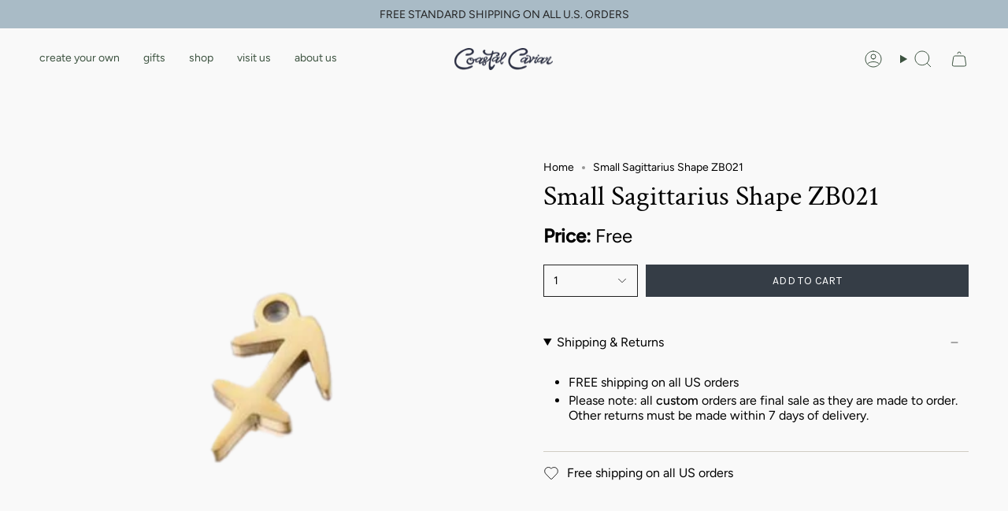

--- FILE ---
content_type: text/html; charset=utf-8
request_url: https://www.shopcoastalcaviar.com/products/small-sagittarius-shape?section_id=api-product-grid-item
body_size: 268
content:
<div id="shopify-section-api-product-grid-item" class="shopify-section">

<div data-api-content>
<div
    class="grid-item product-item  product-item--centered product-item--outer-text  "
    id="product-item--api-product-grid-item-9050319061270"
    data-grid-item
    
  >
    <div class="product-item__image" data-product-image>
      <a
        class="product-link"
        href="/products/small-sagittarius-shape"
        aria-label="Small Sagittarius Shape ZB021"
        data-product-link="/products/small-sagittarius-shape"
      ><div class="product-item__bg" data-product-image-default><figure class="image-wrapper image-wrapper--cover lazy-image lazy-image--backfill is-loading" style="--aspect-ratio: 1;" data-aos="img-in"
  data-aos-delay="||itemAnimationDelay||"
  data-aos-duration="800"
  data-aos-anchor="||itemAnimationAnchor||"
  data-aos-easing="ease-out-quart"><img src="//www.shopcoastalcaviar.com/cdn/shop/files/sagshape1.png?crop=center&amp;height=450&amp;v=1705175716&amp;width=450" alt="" width="450" height="450" loading="eager" srcset="//www.shopcoastalcaviar.com/cdn/shop/files/sagshape1.png?v=1705175716&amp;width=136 136w, //www.shopcoastalcaviar.com/cdn/shop/files/sagshape1.png?v=1705175716&amp;width=160 160w, //www.shopcoastalcaviar.com/cdn/shop/files/sagshape1.png?v=1705175716&amp;width=180 180w, //www.shopcoastalcaviar.com/cdn/shop/files/sagshape1.png?v=1705175716&amp;width=220 220w, //www.shopcoastalcaviar.com/cdn/shop/files/sagshape1.png?v=1705175716&amp;width=254 254w, //www.shopcoastalcaviar.com/cdn/shop/files/sagshape1.png?v=1705175716&amp;width=284 284w, //www.shopcoastalcaviar.com/cdn/shop/files/sagshape1.png?v=1705175716&amp;width=292 292w, //www.shopcoastalcaviar.com/cdn/shop/files/sagshape1.png?v=1705175716&amp;width=320 320w" sizes="500px" fetchpriority="high" class=" is-loading ">
</figure>

&nbsp;</div></a>

      
    </div>

    <div
      class="product-information"
      style="--swatch-size: var(--swatch-size-filters);"
      data-product-information
    >
      <div class="product-item__info body-medium">
        <a class="product-link" href="/products/small-sagittarius-shape" data-product-link="/products/small-sagittarius-shape">
          <p class="product-item__title">Small Sagittarius Shape ZB021</p>

          <div class="product-item__price__holder"><div class="product-item__price" data-product-price>
<span class="price">
  
    <span class="new-price">
      
Free
</span>
    
  
</span>
</div>
          </div>
        </a></div>
    </div>
  </div></div></div>

--- FILE ---
content_type: text/javascript; charset=utf-8
request_url: https://www.shopcoastalcaviar.com/products/small-sagittarius-shape.js
body_size: 619
content:
{"id":9050319061270,"title":"Small Sagittarius Shape ZB021","handle":"small-sagittarius-shape","description":"","published_at":"2024-01-13T14:55:09-05:00","created_at":"2024-01-13T14:55:09-05:00","vendor":"coastal caviar","type":"","tags":["Personal"],"price":0,"price_min":0,"price_max":0,"available":true,"price_varies":false,"compare_at_price":null,"compare_at_price_min":0,"compare_at_price_max":0,"compare_at_price_varies":false,"variants":[{"id":47295613010198,"title":"Default Title","option1":"Default Title","option2":null,"option3":null,"sku":"ZB021","requires_shipping":true,"taxable":true,"featured_image":null,"available":true,"name":"Small Sagittarius Shape ZB021","public_title":null,"options":["Default Title"],"price":0,"weight":0,"compare_at_price":null,"inventory_management":"shopify","barcode":null,"requires_selling_plan":false,"selling_plan_allocations":[]}],"images":["\/\/cdn.shopify.com\/s\/files\/1\/0783\/2164\/7894\/files\/sagshape1.png?v=1705175716","\/\/cdn.shopify.com\/s\/files\/1\/0783\/2164\/7894\/files\/sagshape2.png?v=1705175716"],"featured_image":"\/\/cdn.shopify.com\/s\/files\/1\/0783\/2164\/7894\/files\/sagshape1.png?v=1705175716","options":[{"name":"Title","position":1,"values":["Default Title"]}],"url":"\/products\/small-sagittarius-shape","media":[{"alt":null,"id":35747770695958,"position":1,"preview_image":{"aspect_ratio":1.0,"height":450,"width":450,"src":"https:\/\/cdn.shopify.com\/s\/files\/1\/0783\/2164\/7894\/files\/sagshape1.png?v=1705175716"},"aspect_ratio":1.0,"height":450,"media_type":"image","src":"https:\/\/cdn.shopify.com\/s\/files\/1\/0783\/2164\/7894\/files\/sagshape1.png?v=1705175716","width":450},{"alt":null,"id":35747770728726,"position":2,"preview_image":{"aspect_ratio":0.714,"height":238,"width":170,"src":"https:\/\/cdn.shopify.com\/s\/files\/1\/0783\/2164\/7894\/files\/sagshape2.png?v=1705175716"},"aspect_ratio":0.714,"height":238,"media_type":"image","src":"https:\/\/cdn.shopify.com\/s\/files\/1\/0783\/2164\/7894\/files\/sagshape2.png?v=1705175716","width":170}],"requires_selling_plan":false,"selling_plan_groups":[]}

--- FILE ---
content_type: text/javascript; charset=utf-8
request_url: https://www.shopcoastalcaviar.com/products/small-sagittarius-shape.js
body_size: 295
content:
{"id":9050319061270,"title":"Small Sagittarius Shape ZB021","handle":"small-sagittarius-shape","description":"","published_at":"2024-01-13T14:55:09-05:00","created_at":"2024-01-13T14:55:09-05:00","vendor":"coastal caviar","type":"","tags":["Personal"],"price":0,"price_min":0,"price_max":0,"available":true,"price_varies":false,"compare_at_price":null,"compare_at_price_min":0,"compare_at_price_max":0,"compare_at_price_varies":false,"variants":[{"id":47295613010198,"title":"Default Title","option1":"Default Title","option2":null,"option3":null,"sku":"ZB021","requires_shipping":true,"taxable":true,"featured_image":null,"available":true,"name":"Small Sagittarius Shape ZB021","public_title":null,"options":["Default Title"],"price":0,"weight":0,"compare_at_price":null,"inventory_management":"shopify","barcode":null,"requires_selling_plan":false,"selling_plan_allocations":[]}],"images":["\/\/cdn.shopify.com\/s\/files\/1\/0783\/2164\/7894\/files\/sagshape1.png?v=1705175716","\/\/cdn.shopify.com\/s\/files\/1\/0783\/2164\/7894\/files\/sagshape2.png?v=1705175716"],"featured_image":"\/\/cdn.shopify.com\/s\/files\/1\/0783\/2164\/7894\/files\/sagshape1.png?v=1705175716","options":[{"name":"Title","position":1,"values":["Default Title"]}],"url":"\/products\/small-sagittarius-shape","media":[{"alt":null,"id":35747770695958,"position":1,"preview_image":{"aspect_ratio":1.0,"height":450,"width":450,"src":"https:\/\/cdn.shopify.com\/s\/files\/1\/0783\/2164\/7894\/files\/sagshape1.png?v=1705175716"},"aspect_ratio":1.0,"height":450,"media_type":"image","src":"https:\/\/cdn.shopify.com\/s\/files\/1\/0783\/2164\/7894\/files\/sagshape1.png?v=1705175716","width":450},{"alt":null,"id":35747770728726,"position":2,"preview_image":{"aspect_ratio":0.714,"height":238,"width":170,"src":"https:\/\/cdn.shopify.com\/s\/files\/1\/0783\/2164\/7894\/files\/sagshape2.png?v=1705175716"},"aspect_ratio":0.714,"height":238,"media_type":"image","src":"https:\/\/cdn.shopify.com\/s\/files\/1\/0783\/2164\/7894\/files\/sagshape2.png?v=1705175716","width":170}],"requires_selling_plan":false,"selling_plan_groups":[]}